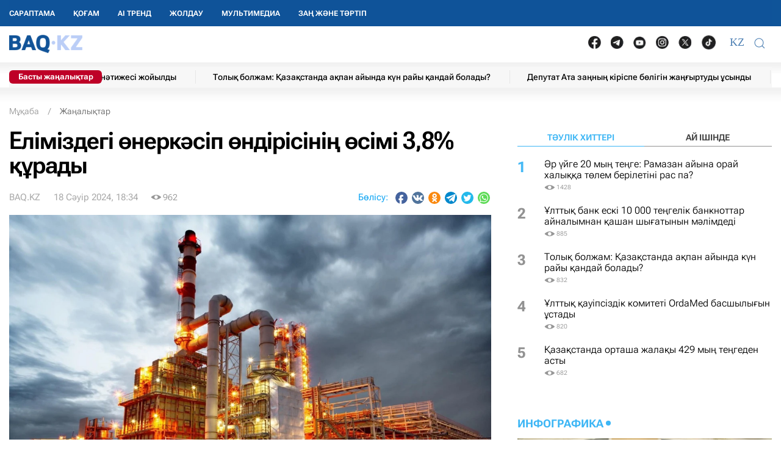

--- FILE ---
content_type: text/html; charset=UTF-8
request_url: https://baq.kz/elimizdegi-onerkasip-ondirisinin-osimi-38-qurady-329316/
body_size: 31714
content:
<!DOCTYPE html>
<!--[if lt IE 7 ]><html class="ie ie6" lang="kk"> <![endif]-->
<!--[if IE 7 ]><html class="ie ie7" lang="kk"> <![endif]-->
<!--[if IE 8 ]><html class="ie ie8" lang="kk"> <![endif]-->
<!--[if (gte IE 9)|!(IE)]><!-->
<html lang="kk">
<!--<![endif]-->
<head>
    <meta http-equiv="Content-Type" content="text/html; charset=UTF-8"/>
<meta charset="UTF-8"/>
<title>Еліміздегі өнеркәсіп өндірісінің өсімі 3,8% құрады</title>
<meta name="robots" content="index, follow"/> 
<meta name="keywords" content="өнеркәсіп, өндіріс, ақпарат" />
    <meta name="news_keywords" content="өнеркәсіп, өндіріс, ақпарат"/>
    <meta property="article:tag" content="өнеркәсіп, өндіріс, ақпарат" />
<meta name="description" content="2024 жылғы қаңтар-наурызда өнеркәсіп өндірісінің индексі 103,8% құрады, деп хабарлайды BAQ.KZ. | BAQ.kz"/>

<link rel="shortcut icon" href="https://baq.kz/static/site/images/favicon/favicon.ico" type="image/x-icon">
<link rel="apple-touch-icon" href="https://baq.kz/static/site/images/favicon/apple-touch-icon.png">
<link rel="apple-touch-icon" sizes="72x72" href="https://baq.kz/static/site/images/favicon/apple-touch-icon-72x72.png">
<link rel="apple-touch-icon" sizes="114x114" href="https://baq.kz/static/site/images/favicon/apple-touch-icon-114x114.png">

<meta http-equiv="X-UA-Compatible" content="IE=edge">
<meta name="viewport" content="width=device-width, initial-scale=1, maximum-scale=5">

<meta name="csrf-token" content="ulFqs9xoqTWzyoY0B4d5mhWzWGIAZp55h5s0oRlf">




    
    <link rel="stylesheet" href="https://baq.kz/static/build-min/css/site/css/news-read/modified_uikit_and_styles.css?v=2025-02-28t10.40">
    <link rel="stylesheet" href="https://baq.kz/static/build-min/css/site/css/news-read/main.css?v=2025-05-28t17.20">


    <link rel="canonical" href="https://baq.kz/elimizdegi-onerkasip-ondirisinin-osimi-38-qurady-329316/"/>
    <link rel="amphtml" href="https://baq.kz/amp/news/othernews/elimizdegi-onerkasip-ondirisinin-osimi-38-qurady-329316/">
    <script type="application/ld+json">{"@context":"http:\/\/schema.org","@type":"BreadcrumbList","itemListElement":[{"@type":"ListItem","position":1,"item":{"@id":"https:\/\/baq.kz\/","name":"\u041c\u04b1\u049b\u0430\u0431\u0430","image":null}},{"@type":"ListItem","position":2,"item":{"@id":"https:\/\/baq.kz\/news\/","name":"\u0416\u0430\u04a3\u0430\u043b\u044b\u049b\u0442\u0430\u0440","image":null}},{"@type":"ListItem","position":3,"item":{"@id":"https:\/\/baq.kz\/elimizdegi-onerkasip-ondirisinin-osimi-38-qurady-329316\/","name":"\u0415\u043b\u0456\u043c\u0456\u0437\u0434\u0435\u0433\u0456 \u04e9\u043d\u0435\u0440\u043a\u04d9\u0441\u0456\u043f \u04e9\u043d\u0434\u0456\u0440\u0456\u0441\u0456\u043d\u0456\u04a3 \u04e9\u0441\u0456\u043c\u0456 3,8% \u049b\u04b1\u0440\u0430\u0434\u044b","image":null}}]}</script>


    <meta property="og:type" content="article">
    <meta property="article:published_time" content="2024-04-18T18:34:00+05:00"/>
    <meta property="article:modified_time" content="2024-04-18T16:09:30+05:00"/>
    <meta property="og:updated_time" content="2024-04-18T16:09:30+05:00"/>
            <meta property="og:image:alt" content="Еліміздегі өнеркәсіп өндірісінің өсімі 3,8% құрады"/>
    
    <meta property="og:url" content="https://baq.kz/elimizdegi-onerkasip-ondirisinin-osimi-38-qurady-329316/"/>
<meta property="og:title" content="Еліміздегі өнеркәсіп өндірісінің өсімі 3,8% құрады"/>
    <meta property="og:image" content="https://baq.kz/storage/news/2024/04/18/KQjn5To1ycV1rN4Z3oZVrQDzhBbpVU1Hb9v9LFma.jpg"/>
    <meta property="og:image:secure_url" content="https://baq.kz/storage/news/2024/04/18/KQjn5To1ycV1rN4Z3oZVrQDzhBbpVU1Hb9v9LFma.jpg"/>
    <meta property="og:image:type" content="image/jpeg"/>
<meta property="og:description" content="2024 жылғы қаңтар-наурызда өнеркәсіп өндірісінің индексі 103,8% құрады, деп хабарлайды BAQ.KZ."/>
<meta property="og:site_name" content="BAQ.kz"/>


<meta property="twitter:url" content="https://baq.kz/elimizdegi-onerkasip-ondirisinin-osimi-38-qurady-329316/"/>
<meta property="twitter:title" content="Еліміздегі өнеркәсіп өндірісінің өсімі 3,8% құрады"/>
<meta property="twitter:description" content="2024 жылғы қаңтар-наурызда өнеркәсіп өндірісінің индексі 103,8% құрады, деп хабарлайды BAQ.KZ."/>
    <meta property="twitter:image" content="https://baq.kz/storage/news/2024/04/18/KQjn5To1ycV1rN4Z3oZVrQDzhBbpVU1Hb9v9LFma.jpg"/>
<meta property="twitter:card" content="summary_large_image"/>
<meta property="twitter:site" content="@baqkz"/>
<meta property="twitter:creator" content="@BAQ.kz"/>


<meta itemprop="name" content="Еліміздегі өнеркәсіп өндірісінің өсімі 3,8% құрады"/>
<meta itemprop="description" content="2024 жылғы қаңтар-наурызда өнеркәсіп өндірісінің индексі 103,8% құрады, деп хабарлайды BAQ.KZ."/>
    <meta itemprop="image" content="https://baq.kz/storage/news/2024/04/18/KQjn5To1ycV1rN4Z3oZVrQDzhBbpVU1Hb9v9LFma.jpg"/>

    

    <script type="application/ld+json">{"@context":"http:\/\/schema.org","@type":"WebSite","@id":"https:\/\/baq.kz\/#website","url":"https:\/\/baq.kz\/","name":"BAQ.KZ","potentialAction":{"@type":"SearchAction","target":"https:\/\/baq.kz\/search\/?q={search_term_string}","query-input":"required name=search_term_string"}}</script>
    <script type="application/ld+json">{"@context":"http:\/\/schema.org","@type":"Organization","@id":"https:\/\/baq.kz\/#organization","url":"https:\/\/baq.kz\/","name":"BAQ.KZ","logo":"https:\/\/baq.kz\/static\/site\/images\/logo.svg","address":{"@type":"PostalAddress","streetAddress":"\u049a\u0430\u0437\u0430\u049b\u0441\u0442\u0430\u043d \u0420\u0435\u0441\u043f\u0443\u0431\u043b\u0438\u043a\u0430\u0441\u044b, 010000, \u0410\u0441\u0442\u0430\u043d\u0430 \u049b., \u049a\u0430\u0431\u0430\u043d\u0431\u0430\u0439 \u0431\u0430\u0442\u044b\u0440 \u043a\u04e9\u0448\u0435\u0441\u0456, 17","addressLocality":"\u0410\u0441\u0442\u0430\u043d\u0430","addressRegion":"\u0410\u0441\u0442\u0430\u043d\u0430","postalCode":"010000","addressCountry":{"@type":"Country","name":"\u049a\u0430\u0437\u0430\u049b\u0441\u0442\u0430\u043d \u0420\u0435\u0441\u043f\u0443\u0431\u043b\u0438\u043a\u0430\u0441\u044b"}},"sameAs":"[\n                \u0022https:\/\/vk.com\/id183758383\u0022,\n                \u0022https:\/\/www.facebook.com\/baq.kz\u0022,\n                \u0022https:\/\/twitter.com\/baqkz\u0022,\n                \u0022https:\/\/www.instagram.com\/baq.kz\/\u0022\n            ]","contactPoint":"[\n                {\n                    \u0022@type\u0022: \u0022ContactPoint\u0022,\n                    \u0022telephone\u0022: \u0022+7-717-295-40-50\u0022,\n                    \u0022contactType\u0022: \u0022customer service\u0022\n                }\n            ]"}</script>
    <script type="application/ld+json">{"@context":"https:\/\/schema.org","@type":"NewsArticle","name":"\u0415\u043b\u0456\u043c\u0456\u0437\u0434\u0435\u0433\u0456 \u04e9\u043d\u0435\u0440\u043a\u04d9\u0441\u0456\u043f \u04e9\u043d\u0434\u0456\u0440\u0456\u0441\u0456\u043d\u0456\u04a3 \u04e9\u0441\u0456\u043c\u0456 3,8% \u049b\u04b1\u0440\u0430\u0434\u044b","headline":"\u0415\u043b\u0456\u043c\u0456\u0437\u0434\u0435\u0433\u0456 \u04e9\u043d\u0435\u0440\u043a\u04d9\u0441\u0456\u043f \u04e9\u043d\u0434\u0456\u0440\u0456\u0441\u0456\u043d\u0456\u04a3 \u04e9\u0441\u0456\u043c\u0456 3,8% \u049b\u04b1\u0440\u0430\u0434\u044b","description":"2024 \u0436\u044b\u043b\u0493\u044b \u049b\u0430\u04a3\u0442\u0430\u0440-\u043d\u0430\u0443\u0440\u044b\u0437\u0434\u0430 \u04e9\u043d\u0435\u0440\u043a\u04d9\u0441\u0456\u043f \u04e9\u043d\u0434\u0456\u0440\u0456\u0441\u0456\u043d\u0456\u04a3 \u0438\u043d\u0434\u0435\u043a\u0441\u0456 103,8% \u049b\u04b1\u0440\u0430\u0434\u044b, \u0434\u0435\u043f \u0445\u0430\u0431\u0430\u0440\u043b\u0430\u0439\u0434\u044b BAQ.KZ.","articleBody":"2024 \u0436\u044b\u043b\u0493\u044b \u049b\u0430\u04a3\u0442\u0430\u0440-\u043d\u0430\u0443\u0440\u044b\u0437\u0434\u0430 \u04e9\u043d\u0435\u0440\u043a\u04d9\u0441\u0456\u043f \u04e9\u043d\u0434\u0456\u0440\u0456\u0441\u0456\u043d\u0456\u04a3 \u0438\u043d\u0434\u0435\u043a\u0441\u0456 103,8% \u049b\u04b1\u0440\u0430\u0434\u044b, \u0434\u0435\u043f \u0445\u0430\u0431\u0430\u0440\u043b\u0430\u0439\u0434\u044b BAQ.KZ.\u04b0\u043b\u0442\u0442\u044b\u049b \u0441\u0442\u0430\u0442\u0438\u0441\u0442\u0438\u043a\u0430 \u0431\u044e\u0440\u043e\u0441\u044b\u043d\u044b\u04a3 \u043c\u04d9\u043b\u0456\u043c\u0434\u0435\u0443\u0456\u043d\u0448\u0435, \u0430\u0442\u0430\u043b\u0493\u0430\u043d \u0430\u0440\u0430\u043b\u044b\u049b\u0442\u0430 11 523,8 \u043c\u043b\u0440\u0434 \u0442\u0435\u04a3\u0433\u0435\u043d\u0456\u04a3 \u04e9\u043d\u0435\u0440\u043a\u04d9\u0441\u0456\u043f \u04e9\u043d\u0456\u043c\u0456 \u04e9\u043d\u0434\u0456\u0440\u0456\u043b\u0456\u043f, \u043e\u043d\u044b\u04a3 \u0456\u0448\u0456\u043d\u0434\u0435 \u043a\u0435\u043d \u04e9\u043d\u0434\u0456\u0440\u0443 \u0441\u0430\u043b\u0430\u0441\u044b\u043d\u0434\u0430 \u2013 5 368,5 \u043c\u043b\u0440\u0434 \u0442\u0435\u04a3\u0433\u0435\u0433\u0435 (\u0436\u0430\u043b\u043f\u044b \u043a\u04e9\u043b\u0435\u043c\u043d\u0435\u043d 46,6%), \u04e9\u04a3\u0434\u0435\u0443\u0434\u0435 \u2013 5 122,2 \u043c\u043b\u0440\u0434 \u0442\u0435\u04a3\u0433\u0435\u0433\u0435 (44,4%).\u04e8\u043d\u0434\u0456\u0440\u0456\u0441\u0442\u0456\u04a3 \u04e9\u0441\u0443\u0456 \u0442\u0430\u0443-\u043a\u0435\u043d \u04e9\u043d\u0434\u0456\u0440\u0443 \u04e9\u043d\u0435\u0440\u043a\u04d9\u0441\u0456\u0431\u0456 \u0436\u04d9\u043d\u0435 \u043a\u0430\u0440\u044c\u0435\u0440\u043b\u0435\u0440\u0434\u0456 \u049b\u0430\u0437\u0443\u0434\u0430 \u2013 1,9%, \u04e9\u04a3\u0434\u0435\u0443 \u04e9\u043d\u0435\u0440\u043a\u04d9\u0441\u0456\u0431\u0456\u043d\u0434\u0435 \u2013 5,6%, \u044d\u043b\u0435\u043a\u0442\u0440 \u044d\u043d\u0435\u0440\u0433\u0438\u044f\u0441\u044b\u043c\u0435\u043d, \u0433\u0430\u0437\u0431\u0435\u043d, \u0431\u0443\u043c\u0435\u043d, \u044b\u0441\u0442\u044b\u049b \u0441\u0443\u043c\u0435\u043d \u0436\u04d9\u043d\u0435 \u0430\u0443\u0430\u043d\u044b \u043a\u043e\u043d\u0434\u0438\u0446\u0438\u044f\u043b\u0430\u0443\u043c\u0435\u043d \u0436\u0430\u0431\u0434\u044b\u049b\u0442\u0430\u0443\u0434\u0430 \u2013 5,5%, \u0441\u0443\u043c\u0435\u043d \u0436\u0430\u0431\u0434\u044b\u049b\u0442\u0430\u0443; \u0441\u0443 \u0431\u04b1\u0440\u0443; \u049b\u0430\u043b\u0434\u044b\u049b\u0442\u0430\u0440\u0434\u044b \u0436\u0438\u043d\u0430\u0443, \u04e9\u04a3\u0434\u0435\u0443 \u0436\u04d9\u043d\u0435 \u0436\u043e\u044e, \u043b\u0430\u0441\u0442\u0430\u043d\u0443\u0434\u044b \u0436\u043e\u044e \u0431\u043e\u0439\u044b\u043d\u0448\u0430 \u049b\u044b\u0437\u043c\u0435\u0442\u0442\u0435 2,7% \u0431\u0430\u0439\u049b\u0430\u043b\u0434\u044b.\u0428\u0438\u043a\u0456 \u043c\u04b1\u043d\u0430\u0439 \u0436\u04d9\u043d\u0435 \u0442\u0430\u0431\u0438\u0493\u0438 \u0433\u0430\u0437 \u0448\u044b\u0493\u0430\u0440\u0443 (100,3%), \u043c\u0435\u0442\u0430\u043b\u043b \u043a\u0435\u043d\u0434\u0435\u0440\u0456\u043d (107,3%) \u04e9\u043d\u0434\u0456\u0440\u0443 \u0441\u0430\u043b\u0430\u043b\u0430\u0440\u044b\u043d\u044b\u04a3 \u0436\u04d9\u043d\u0435 \u0442\u0430\u0443-\u043a\u0435\u043d \u04e9\u043d\u0435\u0440\u043a\u04d9\u0441\u0456\u0431\u0456 \u049b\u044b\u0437\u043c\u0435\u0442\u0442\u0435\u0440\u0456\u043d\u0456\u04a3 (109,4%) \u0430\u0440\u0442\u0443\u044b\u043d\u0430 \u0431\u0430\u0439\u043b\u0430\u043d\u044b\u0441\u0442\u044b 2024 \u0436\u044b\u043b\u0493\u044b \u049b\u0430\u04a3\u0442\u0430\u0440-\u043d\u0430\u0443\u0440\u044b\u0437\u0434\u0430 \u0442\u0430\u0443-\u043a\u0435\u043d \u04e9\u043d\u0434\u0456\u0440\u0443 \u04e9\u043d\u0435\u0440\u043a\u04d9\u0441\u0456\u0431\u0456 \u0436\u04d9\u043d\u0435 \u043a\u0430\u0440\u044c\u0435\u0440\u043b\u0435\u0440\u0434\u0456 \u049b\u0430\u0437\u0443 \u0438\u043d\u0434\u0435\u043a\u0441\u0456 101,9% \u049b\u04b1\u0440\u0430\u0434\u044b.\u04e8\u04a3\u0434\u0435\u0443 \u04e9\u043d\u0435\u0440\u043a\u04d9\u0441\u0456\u0431\u0456\u043d\u0434\u0435 \u0438\u043d\u0434\u0435\u043a\u0441 105,6% \u049b\u04b1\u0440\u0430\u0434\u044b, \u04e9\u0441\u0456\u043c \u0445\u0438\u043c\u0438\u044f \u04e9\u043d\u0435\u0440\u043a\u04d9\u0441\u0456\u0431\u0456 \u2013 11,4%, \u043c\u0435\u0442\u0430\u043b\u043b\u0443\u0440\u0433\u0438\u044f \u2013 4,3%, \u043c\u0430\u0448\u0438\u043d\u0430\u043b\u0430\u0440 \u043c\u0435\u043d \u0436\u0430\u0431\u0434\u044b\u049b\u0442\u0430\u0440\u0434\u0430\u043d \u0431\u0430\u0441\u049b\u0430 \u0434\u0430\u0439\u044b\u043d \u043c\u0435\u0442\u0430\u043b\u043b \u0431\u04b1\u0439\u044b\u043c\u0434\u0430\u0440\u044b\u043d \u04e9\u043d\u0434\u0456\u0440\u0443 \u2013 23,6%, \u043c\u0430\u0448\u0438\u043d\u0430 \u0436\u0430\u0441\u0430\u0443 \u2013 24,9%, \u04e9\u0437\u0433\u0435 \u0434\u0435 \u0434\u0430\u0439\u044b\u043d \u0431\u04b1\u0439\u044b\u043c\u0434\u0430\u0440\u0434\u044b \u04e9\u043d\u0434\u0456\u0440\u0443\u0434\u0435 2 \u0435\u0441\u0435 \u043a\u04e9\u0431\u0435\u044e \u0435\u0441\u0435\u0431\u0456\u043d\u0435\u043d \u0431\u043e\u043b\u0434\u044b.\u04e8\u043d\u0434\u0456\u0440\u0456\u0441 \u043a\u04e9\u043b\u0435\u043c\u0456\u043d\u0456\u04a3 \u04e9\u0441\u0443\u0456 \u0440\u0435\u0441\u043f\u0443\u0431\u043b\u0438\u043a\u0430\u043d\u044b\u04a3 17 \u04e9\u04a3\u0456\u0440\u0456\u043d\u0434\u0435 \u0442\u0456\u0440\u043a\u0435\u043b\u0434\u0456, \u0442\u04e9\u043c\u0435\u043d\u0434\u0435\u0443 \u0410\u049b\u043c\u043e\u043b\u0430, \u0416\u0430\u043c\u0431\u044b\u043b \u043e\u0431\u043b\u044b\u0441\u0442\u0430\u0440\u044b\u043d\u0434\u0430 \u0436\u04d9\u043d\u0435 \u0410\u043b\u043c\u0430\u0442\u044b \u049b\u0430\u043b\u0430\u0441\u044b\u043d\u0434\u0430 \u0431\u0435\u043b\u0433\u0456\u043b\u0435\u043d\u0434\u0456.","publisher":{"@type":"Organization","name":"baq.kz","address":{"@type":"PostalAddress","streetAddress":"010000, \u049a\u0430\u0437\u0430\u049b\u0441\u0442\u0430\u043d \u0420\u0435\u0441\u043f\u0443\u0431\u043b\u0438\u043a\u0430\u0441\u044b, \u0410\u0441\u0442\u0430\u043d\u0430 \u049b., \u049a\u0430\u0431\u0430\u043d\u0431\u0430\u0439 \u0431\u0430\u0442\u044b\u0440 \u043a\u04e9\u0448\u0435\u0441\u0456, 17","addressLocality":"3","addressRegion":"\u0410\u0441\u0442\u0430\u043d\u0430","postalCode":"010000","addressCountry":" \u049a\u0430\u0437\u0430\u049b\u0441\u0442\u0430\u043d"},"contactPoint":{"@type":"ContactPoint","telephone":"+77172954050","contactType":"technical support"},"logo":{"@type":"ImageObject","url":"https:\/\/baq.kz\/static\/site\/images\/logo60.png","width":219,"height":60}},"url":"https:\/\/baq.kz\/elimizdegi-onerkasip-ondirisinin-osimi-38-qurady-329316\/","mainEntityOfPage":{"@type":"WebPage","@id":"https:\/\/baq.kz\/elimizdegi-onerkasip-ondirisinin-osimi-38-qurady-329316\/"},"dateCreated":"2024-04-18T10:36:49+05:00","datePublished":"2024-04-18T18:34:00+05:00","dateModified":"2024-04-18T16:09:30+05:00","author":{"@type":"Person","name":"BAQ.KZ","url":"https:\/\/baq.kz\/authors\/baq-kz\/"},"image":{"@type":"ImageObject","url":"https:\/\/baq.kz\/storage\/cache_resize\/news\/2024\/04\/18\/KQjn5To1ycV1rN4Z3oZVrQDzhBbpVU1Hb9v9LFma.jpg_width=1200Xheight=autoXtype=1.webp","width":1200,"height":675}}</script>

    <script type="application/ld+json">{"@context":"https:\/\/schema.org","@type":"hentry","entry-title":"\u0415\u043b\u0456\u043c\u0456\u0437\u0434\u0435\u0433\u0456 \u04e9\u043d\u0435\u0440\u043a\u04d9\u0441\u0456\u043f \u04e9\u043d\u0434\u0456\u0440\u0456\u0441\u0456\u043d\u0456\u04a3 \u04e9\u0441\u0456\u043c\u0456 3,8% \u049b\u04b1\u0440\u0430\u0434\u044b","published":"2024-04-18T18:34:00+05:00","updated":"2024-04-18T16:09:30+05:00"}</script>

    
    <!--//region adfox-init-->
    <script>window.yaContextCb = window.yaContextCb || []</script>
    <script src="https://yandex.ru/ads/system/context.js" async></script>
    <!--//endregion-->
                    <meta property="og:image:width" content="1200"/>
                            <meta property="og:image:height" content="675"/>
            
<link rel='dns-prefetch' href='//cdn.sendpulse.com'>
<link rel='dns-prefetch' href='//yastatic.net'>
<link rel='dns-prefetch' href='//jquerywww.googletagmanager.com'>
<link rel='dns-prefetch' href='//an.yandex.ru'>
<link rel='dns-prefetch' href='//mc.yandex.ru'>
<link rel='dns-prefetch' href='//www.google-analytics.com'>

<meta name="yandex-verification" content="53dd2fc2d172693d"/>
<meta name="yandex-verification" content="ec62a33ab88969f0"/>
<meta name="msvalidate.01" content="AF090345393C7D28F207D77690BD0D83"/>
<meta name='wmail-verification' content='93a5732daf8924731d5f8a05356577ce'/>
<meta property="fb:pages" content="629456730452524"/>
<meta name="msvalidate.01" content="BF26B6E57C8226987E1F942BF5F34C68"/>



<!--LiveInternet counter-->
<script>
    new Image().src = "https://counter.yadro.ru/hit?r" +
        escape(document.referrer) + ((typeof (screen) == "undefined") ? "" :
            ";s" + screen.width + "*" + screen.height + "*" + (screen.colorDepth ?
                screen.colorDepth : screen.pixelDepth)) + ";u" + escape(document.URL) +
        ";h" + escape(document.title.substring(0, 150)) +
        ";" + Math.random();</script><!--/LiveInternet-->

<meta name="mobile-web-app-capable" content="yes"/>
<meta name="apple-touch-fullscreen" content="yes"/>
<meta name="apple-mobile-web-app-title" content="Expo"/>
<meta name="apple-mobile-web-app-capable" content="yes"/>
<meta name="apple-mobile-web-app-status-bar-style" content="default"/>

<link
    rel="apple-touch-icon"
    sizes="180x180"
    href="https://baq.kz/static/site/images/ico/152x152.png"
/>
<link
    rel="apple-touch-startup-image"
    media="screen and (device-width: 320px) and (device-height: 568px) and (-webkit-device-pixel-ratio: 2) and (orientation: landscape)"
    href="https://baq.kz/static/site/images/ico/640x1136.png"
/>
<link
    rel="apple-touch-startup-image"
    media="screen and (device-width: 375px) and (device-height: 812px) and (-webkit-device-pixel-ratio: 3) and (orientation: landscape)"
    href="https://baq.kz/static/site/images/ico/1125x2436.png"
/>
<link
    rel="apple-touch-startup-image"
    media="screen and (device-width: 414px) and (device-height: 896px) and (-webkit-device-pixel-ratio: 2) and (orientation: landscape)"
    href="https://baq.kz/static/site/images/ico/1125x2436.png"
/>
<link
    rel="apple-touch-startup-image"
    media="screen and (device-width: 414px) and (device-height: 896px) and (-webkit-device-pixel-ratio: 2) and (orientation: portrait)"
    href="https://baq.kz/static/site/images/ico/1125x2436.png"
/>
<link
    rel="apple-touch-startup-image"
    media="screen and (device-width: 375px) and (device-height: 667px) and (-webkit-device-pixel-ratio: 2) and (orientation: landscape)"
    href="https://baq.kz/static/site/images/ico/750x1334.png"
/>
<link
    rel="apple-touch-startup-image"
    media="screen and (device-width: 414px) and (device-height: 896px) and (-webkit-device-pixel-ratio: 3) and (orientation: portrait)"
    href="https://baq.kz/static/site/images/ico/1242x2208.png"
/>
<link
    rel="apple-touch-startup-image"
    media="screen and (device-width: 414px) and (device-height: 736px) and (-webkit-device-pixel-ratio: 3) and (orientation: landscape)"
    href="https://baq.kz/static/site/images/ico/1242x2208.png"
/>
<link
    rel="apple-touch-startup-image"
    media="screen and (device-width: 375px) and (device-height: 812px) and (-webkit-device-pixel-ratio: 3) and (orientation: portrait)"
    href="https://baq.kz/static/site/images/ico/1125x2436.png"
/>
<link
    rel="apple-touch-startup-image"
    media="screen and (device-width: 414px) and (device-height: 736px) and (-webkit-device-pixel-ratio: 3) and (orientation: portrait)"
    href="https://baq.kz/static/site/images/ico/1242x2208.png"
/>
<link
    rel="apple-touch-startup-image"
    media="screen and (device-width: 1024px) and (device-height: 1366px) and (-webkit-device-pixel-ratio: 2) and (orientation: landscape)"
    href="https://baq.kz/static/site/images/ico/2048x2732.png"
/>
<link
    rel="apple-touch-startup-image"
    media="screen and (device-width: 414px) and (device-height: 896px) and (-webkit-device-pixel-ratio: 3) and (orientation: landscape)"
    href="https://baq.kz/static/site/images/ico/1242x2208.png"
/>
<link
    rel="apple-touch-startup-image"
    media="screen and (device-width: 834px) and (device-height: 1112px) and (-webkit-device-pixel-ratio: 2) and (orientation: landscape)"
    href="https://baq.kz/static/site/images/ico/1668x2224.png"
/>
<link
    rel="apple-touch-startup-image"
    media="screen and (device-width: 375px) and (device-height: 667px) and (-webkit-device-pixel-ratio: 2) and (orientation: portrait)"
    href="https://baq.kz/static/site/images/ico/750x1334.png"
/>
<link
    rel="apple-touch-startup-image"
    media="screen and (device-width: 1024px) and (device-height: 1366px) and (-webkit-device-pixel-ratio: 2) and (orientation: portrait)"
    href="https://baq.kz/static/site/images/ico/1242x2208.png"
/>
<link
    rel="apple-touch-startup-image"
    media="screen and (device-width: 834px) and (device-height: 1194px) and (-webkit-device-pixel-ratio: 2) and (orientation: landscape)"
    href="https://baq.kz/static/site/images/ico/1242x2208.png"
/>
<link
    rel="apple-touch-startup-image"
    media="screen and (device-width: 834px) and (device-height: 1112px) and (-webkit-device-pixel-ratio: 2) and (orientation: portrait)"
    href="https://baq.kz/static/site/images/ico/1668x2224.png"
/>
<link
    rel="apple-touch-startup-image"
    media="screen and (device-width: 320px) and (device-height: 568px) and (-webkit-device-pixel-ratio: 2) and (orientation: portrait)"
    href="https://baq.kz/static/site/images/ico/640x1136.png"
/>
<link
    rel="apple-touch-startup-image"
    media="screen and (device-width: 834px) and (device-height: 1194px) and (-webkit-device-pixel-ratio: 2) and (orientation: portrait)"
    href="https://baq.kz/static/site/images/ico/1668x2224.png"
/>
<link
    rel="apple-touch-startup-image"
    media="screen and (device-width: 768px) and (device-height: 1024px) and (-webkit-device-pixel-ratio: 2) and (orientation: landscape)"
    href="https://baq.kz/static/site/images/ico/2048x2732.png"
/>
<link
    rel="apple-touch-startup-image"
    media="screen and (device-width: 768px) and (device-height: 1024px) and (-webkit-device-pixel-ratio: 2) and (orientation: portrait)"
    href="https://baq.kz/static/site/images/ico/1536x2048.png"
/>

<link rel='manifest' href='/manifest.json'>
<link rel='manifest' href='/manifest.webmanifest'>

<!-- Yandex.Metrika counter -->
<script type="text/javascript" >
    (function (d, w, c) {
        (w[c] = w[c] || []).push(function() {
            try {
                w.yaCounter34776245 = new Ya.Metrika({
                    id:34776245,
                    clickmap:true,
                    trackLinks:true,
                    accurateTrackBounce:true,
                    webvisor:true,
                    trackHash:true
                });
            } catch(e) { }
        });

        var n = d.getElementsByTagName("script")[0],
            x = "https://mc.yandex.ru/metrika/watch.js",
            s = d.createElement("script"),
            f = function () { n.parentNode.insertBefore(s, n); };
        for (var i = 0; i < document.scripts.length; i++) {
            if (document.scripts[i].src === x) { return; }
        }
        s.type = "text/javascript";
        s.async = true;
        s.src = x;

        if (w.opera == "[object Opera]") {
            d.addEventListener("DOMContentLoaded", f, false);
        } else { f(); }
    })(document, window, "yandex_metrika_callbacks");
</script>
<noscript><div><img src="https://mc.yandex.ru/watch/34776245" style="position:absolute; left:-9999px;" alt="" /></div></noscript>
<!-- /Yandex.Metrika counter -->

<script charset="UTF-8" src="//web.webpushs.com/js/push/9f558739e2aca34661be130da3a73651_1.js" async></script>

<!-- Google tag (gtag.js) -->
<script async src="https://www.googletagmanager.com/gtag/js?id=G-WSWWF978XE"></script>
<script>
  window.dataLayer = window.dataLayer || [];
  function gtag(){dataLayer.push(arguments);}
  gtag('js', new Date());

  gtag('config', 'G-WSWWF978XE');
</script>



<script>
        // Для baq
        document.addEventListener('DOMContentLoaded', function() {
            const navbarUl = document.querySelector('.uk-navbar-left-center .uk-navbar-nav');
            const newLi = document.createElement('li');
            newLi.innerHTML = '<a href="https://baq.kz/tag/zan-zhane-tartip/" class="root-item" style="">Заң және тәртіп</a>';
            if (navbarUl) {
                navbarUl.appendChild(newLi);
            }

            const offcanvasMenu = document.querySelector('.uk-offcanvas-bar .menu_bottom');
            const nwLi = document.createElement('li');
            nwLi.innerHTML = '<a href="https://baq.kz/tag/zan-zhane-tartip/" class="root-item">Заң және тәртіп</a>';
            if (offcanvasMenu) {
                offcanvasMenu.appendChild(nwLi);
            }

        });
    </script></head>
<body id="body" >



<!--//region GRAY-->
<!--//endregion-->


<div class="uk-header uk-container uk-container-large">

    

<!--26.05.2025 -->

<style>

    .uk-container-large {
    max-width: 1250px;
}

.uk-navbar-nav > li > a{
    min-height: 43px;
}

.full-blue {
    position: absolute;
    top: 0;
    left: 0;
    width: 100vw;
    height: 43px;
    background: #0f5499;
    z-index: 100;
    position: fixed;
}

.full-white {
    position: absolute;
    top: 43px;
    left: 0;
    width: 100vw;
    height: 81px;
    background-color: #fff;
    z-index: 10;
    position: fixed
}
.full-white:after {
    content: ' ';
    background: url(/static/site/images/2025/header_ten.png) repeat-x left bottom;
    position: absolute;
    bottom: -4px;
    height: 26px;
    width: 100%;
}

.header {
    box-shadow: none;
}

.uk-logo {
    padding: 7px 0 6px 0
}
.uk-navbar-nav > li:first-child > a {
    padding-left: 0;
}

.header .uk-navbar-container {
 padding-left: 0;
}


.cap-ticker {
   margin-top: 11px;
}
@media  only screen and (max-width: 999px) {
    .cap-ticker {
        margin-top: 0;
    }
}



.i_important {
    position: absolute;
    top: 5px;
    left: 0 !important;
    font-size: 13px;
    font-weight: 200;
    background: #be0027;
    color: #ffffff;
    z-index: 2;
    width: 152px;
    box-sizing: border-box;
    border-radius: 6px !important;
    HEIGHT: auto ! IMPORTANT;
    LINE-HEIGHT: inherit;
    PADDING: 2PX 0;
    TEXT-ALIGN: center;
    font-weight: 700;
}



.uk-header .uk-navbar-nav {
    margin-top: 0!important;
}



.ticker-one ul li a, .ticker-one .ul .li a {
    display: block;
    text-decoration: none;
    font-size: 14px;
    font-weight: 500;
    line-height: 23px;
    color: #000000;
}


.ticker-one ul li,.ticker-one .ul .li {
    display: inline-block;
    vertical-align: middle;
    height: 22px;
    line-height: 27px;
    border-left: 1px solid #e7e7e7;
    padding: 0 28px;
    margin-top: -10px;
}

.ticker-one {
    display: block;
    height: 33px;
    background-color: #f7f7f7;
    width: 100%;
    overflow: hidden;
}
.uk-navbar-nav > li > a {
    padding: 0 15px;
}

.cap-ticker:after  {
    content: ' ';
    background: url(/static/site/images/2025/ten2.png) repeat-x left top;
    position: absolute;
    bottom: -24px;
    height: 24px;
    z-index: 0;
   width:300%;
    left: -100%;
}

.portal__soc__links img {
    width: 21px !important;
    padding: 0 !important;
    margin: -4px 8px 0 8px !important;
}


                   @media (max-width: 999px) {
                       .uk-logo {
                        display: none;
                       }

                        .header-language__button {
                            font-size: 18px;
                            padding-top: 0!important;
                       }

                     .uk-navbar-toggle {
                         margin-top: -3px;
                      }

                      .portal__soc__links {
                        display: none;
                      }

                    }



.portal__soc__links ul{
    display: flex;
    align-items: center;
    list-style: none;
    margin-bottom: 0;
    margin-top: -8px;
}

.portal__soc__links {
    margin-top: 8px;
}


.authors__image {

    width: 67px;

}

@media  only screen and (min-width: 1920px) {
    .sidebar-left {
        width: 330px !important;
        max-width: 330px !important;
    }
}

.navigation .left-col-logo, .cap-row, .sidebar-left {
    max-width: 330px;
}

.main {

    padding-left: 330px;
}

.uk-navbar-toggle {
  color:#4f81b4
}

 .header-language__button {
                        padding: 0 5px;
                        border: 0;
                        font-family: 'Roboto';
                        font-size: 18px;
                        font-weight: 30;
                        color: #4f81b4 !important;
                        margin-top: 0;
                        line-height: 20px;

						}
 @media  only screen and (max-width: 999px) {

	.main {
   padding: 0 10px;
}


    .uk-navbar-right {
        margin-left: auto;
        margin-top: -23px;
    }

    .uk-navbar-toggle {
    color: #fff;
}

    .header-language__button {
        color: #fff !important;
        z-index: 100;
        position: relative;
        margin-top: 8px !important;
    }

   .logobaq {
       margin-top:9px ;

    }
    .full-white, .cap-ticker:after {
        display: none;
    }

}



#header-language {
    margin-top: -4px;
}



</style>

<!--26.05.2025 -->



 <!--новая шапка без версии для слабовидящих --->

            <div class="uk-header uk-container uk-container-large uk-header-for-rcol">
                <div class="full-blue"></div>
                <div class="full-white"></div>

                <div class="header header-fixed uk-sticky uk-sticky-fixed" uk-sticky="" style="position: fixed; top: 0px; width: 1250px;">
                    <div class="uk-navbar-container uk-navbar uk-flex-between" uk-navbar="">
                        <div class="uk-navbar-left-center">
                            <a href="https://baq.kz/" class="uk-navbar-toggle uk-hidden@m uk-hidden@l uk-hidden@xl">
                                <img class="logobaq" data-src="https://baq.kz/static/site/images/logo.svg" uk-img="" loading="lazy" alt="Қазақстанның соңғы жаңалықтары" title="Қазақстан жаңалықтары" width="106" height="28" src="https://baq.kz/static/site/images/logo.svg">
                            </a>
                            <style>
                                .uk-header .uk-navbar-nav {
                                    margin-top: 5px;
                                }
                            </style>
                            <ul class="uk-navbar-nav uk-visible@s">
            <li><a href="/articles/" class="root-item" style="">САРАПТАМА</a></li>
            <li><a href="/news/qogam/" class="root-item" style="">Қоғам</a></li>
            <li><a href="/news/ai-trend/" class="root-item" style="">AI тренд</a></li>
            <li><a href="/tag/zholdau/" class="root-item" style="">Жолдау</a></li>
            <li><a href="/multimedia/" class="root-item" style="">Мультимедиа</a></li>
    </ul>
                        </div>
                    </div>

                    <div class="bvi-hide uk-flex-between  uk-flex" style="z-index: 100001;">
                        <div class="uk-navbar-left">
                            <div class="uk-navbar-item uk-logo uk-navbar-left-center">
                                <div style="position: relative; display: inline-block; vertical-align: top; ">
                                    <a href="https://baq.kz/" class="uk-navbar-item uk-logo">
                                        <img src="https://baq.kz/static/site/images/2025/logo_BAQ_NEW.webp" loading="lazy" alt="Қазақстанның соңғы жаңалықтары" title="Қазақстан жаңалықтары" width="120" height="28">
                                    </a>
                                </div>
                            </div>
                        </div>
                        <div class="uk-flex uk-navbar-right">
                            <div class="portal__soc__links">
                                 <ul>
                                    <li><a href="https://www.facebook.com/baq.kz" target="_blank" rel="nofollow">
                                            <img src="https://rus.baq.kz/static/site/images/socnets/2025/facebook.webp" alt="social net logo" width="45" height="45" loading="lazy"></a></li>
                                    <li><a href="https://t.me/baq_kz" target="_blank" rel="nofollow">
                                            <img src="https://rus.baq.kz/static/site/images/socnets/2025/telegram.webp" alt="social net logo" width="45" height="45" loading="lazy"></a></li>
                                    <li><a href="https://www.youtube.com/channel/UCwKjUBssaNKcMuEigbAPx-g" target="_blank" rel="nofollow">
                                            <img src="https://rus.baq.kz/static/site/images/socnets/2025/youtube.webp" alt="social net logo" width="35" height="35" loading="lazy"></a></li>
                                    <li><a href="https://www.instagram.com/baq.kaz/?igshid=MDM4ZDc5MmU%3D" target="_blank" rel="nofollow">
                                            <img src="https://rus.baq.kz/static/site/images/socnets/2025/instagram.webp" alt="social net logo" width="45" height="45" loading="lazy"></a></li>
                                    <li><a href="https://twitter.com/baqkz" target="_blank" rel="nofollow">
                                            <img src="https://rus.baq.kz/static/site/images/socnets/2025/twitter.webp" alt="social net logo" width="25" height="25" loading="lazy"></a></li>
                                    <li><a href="https://www.tiktok.com/@baq.kz_?_t=8lXvJYxUb2s&amp;_r=1" target="_blank" rel="nofollow">
                                            <img src="https://rus.baq.kz/static/site/images/socnets/2025/tiktok.webp" alt="social net logo" width="25" height="25" loading="lazy" style="width: 24px!important; padding:0; margin: 0 0 7px 15px;"></a></li>
                                </ul>
                            </div>
                            <div class="uk-navbar-right">
                                                                            <!-- //region Язык -->
                                        <style>
   
    #header-language .uk-dropdown {
        min-width: 0;
        padding: 10px 15px 0;
        font-size: 16px;
    }
    .header-language__list {
        padding: 0;
        margin: 0;
    }
    .header-language__list li {
        list-style: none;
        padding-bottom: 10px;
    }
    .header-language__list li a {
        display: block;
    }
    @media (max-width: 850px) {
        .header-language__button {
            font-size: 18px;
            margin-top: 2px;
            padding-right: 2px;
            padding-top: 5px;
            padding-bottom: 5px;
            font-weight: normal;
        }
    }
</style>
<div id="header-language">
    <button class="uk-button uk-button-default header-language__button" type="button">KZ</button>
    <div uk-dropdown="mode: click" style="display: none;">
        <ul class="uk-nav uk-dropdown-nav header-language__list">
                            <li>
                    <a href="https://baq.kz/">KZ</a>
                </li>
                            <li>
                    <a href="https://rus.baq.kz/">RU</a>
                </li>
                    </ul>
    </div>
</div>
                                        <!-- //endregion -->
                                        <a class="uk-navbar-toggle uk-hidden@m uk-hidden@l uk-hidden@xl" aria-label="Открыть меню сайта" uk-navbar-toggle-icon href="#menu-offcanvas" uk-toggle></a>
                                        <div class="uk-visible@s search-top">
                                            <div id="search-top" class="search-top__input_overlay" aria-hidden="true" hidden>
                                                <form action="https://baq.kz/search/" method="GET" class="uk-search uk-search-navbar uk-width-1-1">
                                                    <input class="uk-search-input" type="text" name="q" value="" size="15" maxlength="50" autofocus="">
                                                </form>
                                            </div>
                                            <a class="uk-navbar-toggle search-top__toggle" uk-search-icon href="#" uk-toggle="target: #search-top" aria-label="Іздеу"></a>
                                        </div>
                            </div>
                        </div>
                    </div>

                                             <div class="cap-ticker bvi-hide">
                            <div class="uk-grid-collapse uk-grid" uk-grid>
                                <div class="ticker-row uk-width-1-1">
    <div class="ticker-one">
        <span class="i_important">Басты жаңалықтар</span>
	    <div id="ticker-one" class="ul marquee str_wrap">
            <div class="str_move str_origin">
                                    <div class="li">
                        <a href="https://baq.kz/ubt-da-erezhe-buzgan-65-tulektin-natizhesi-zhoyyldy-200030112/">
                                                            ҰБТ-да ереже бұзған 65 түлектің нәтижесі жойылды                                                    </a>
                    </div>
                                    <div class="li">
                        <a href="https://baq.kz/tolyq-bolzham-qazaqstanda-aqpan-ayynda-kun-rayy-qanday-bolady-200030098/">
                                                            Толық болжам: Қазақстанда ақпан айында күн райы қандай болады?                                                    </a>
                    </div>
                                    <div class="li">
                        <a href="https://baq.kz/deputat-ata-zannyn-kirispe-boligin-zhangyrtudy-usyndy-200030104/">
                                                            Депутат Ата заңның кіріспе бөлігін жаңғыртуды ұсынды                                                    </a>
                    </div>
                                                    <div class="li">
                        <a href="https://baq.kz/aes-salyngan-qalalar-qalay-ozgeredi-alem-elderinen-mysal-200014894/">
                                                            АЭС салынған қалалар қалай өзгереді – әлем елдерінен мысал                                                    </a>
                    </div>
                                    <div class="li">
                        <a href="https://baq.kz/biyl-zeynetaqy-zhinagyna-qatysty-qanday-ozgerister-bolady-200005168/">
                                                            Биыл зейнетақы жинағына қатысты қандай өзгерістер болады?                                                    </a>
                    </div>
                                    <div class="li">
                        <a href="https://baq.kz/ulytau-onirinin-keremeti-aqzhar-taulary-turaly-estuiniz-bar-ma-340740/">
                                                            Ұлытау өңірінің кереметі: Ақжар таулары туралы естуіңіз бар ма                                                    </a>
                    </div>
                                                    <div class="li">
                        <a href="https://baq.kz/podcasts/vladislav-ten-qazaq-tili-kurdeli-degen-syltau-ari-zhasandy-tusinik/">
                            Владислав Тен:  Қазақ тілін үйренгісі келмейтіндердің сылтауы көп                        </a>
                    </div>
                                    <div class="li">
                        <a href="https://baq.kz/podcasts/barinen-de-sen-sulu-tauelsizdiktin-qurdasy/">
                            Бәрінен де сен сұлу. Тәуелсіздіктің құрдасы                        </a>
                    </div>
                                    <div class="li">
                        <a href="https://baq.kz/podcasts/262915/">
                            Блогер YouTube-та қаралым жинаудың оңай жолдарын айтып берді                        </a>
                    </div>
                            </div>
        </div>
    </div>
</div>
                            </div>
                        </div>
                                    </div>
                <div class="uk-sticky-placeholder header-height"></div>
       </div>

        <!--новая шапка без версии для слабовидящих --->


        
        <!--//region search mobile перенес в footer-->
                <!--//endregion-->

    

<main class="uk-container uk-container-large">
        <div class="main main-padding-left-0">
                    <ul class="uk-breadcrumb">
                                    <li><a href="https://baq.kz/">Мұқаба</a></li>
                                                <li><span>Жаңалықтар</span></li>
                        </ul>


            <div class="uk-grid-medium uk-grid" uk-grid id="stickydiv22">
                <div class="uk-width-1-1@s uk-width-2-3@l uk-width-2-3@xl uk-first-column">
                                        <div class="banner_pc_devices banner_top">
                        <div style="display: none;" class="block-banner-content type-2-pc" data-position="2" data-device="pc"></div>
                        </div>
                                                            <div class="c-item-detail">
    <h1 class="item-detail__title">
    Еліміздегі өнеркәсіп өндірісінің өсімі 3,8% құрады</h1>
        <div class="uk-flex authors" class="noselect">
        <div class="uk-flex author_block" >
                                            <div class="autor_info" style="text-align:left;">
                    <a href="https://baq.kz/authors/baq-kz/" target="_blank" rel="author">
                        <span class="author_name"><strong class="noselect" oncopy="return false;">BAQ.KZ</strong></span>
                    </a>
                </div>
                        <div class="date_block" datetime="2024-04-18T18:34:00+05:00" class="noselect"  oncopy="return false;">
               
                18 Сәуір 2024, 18:34

            </div>

            <span class="hit_wdt__body_item_bottom_views noselect" style="margin-left: 21px!important; font-size: 14px;"  oncopy="return false;">
                962
            </span>


        </div>
        <div class="bolesu">
                            <span class="bolesu_tit">Бөлісу:</span>
                <div class="uk-flex flexmob">
                    <div style="margin-right: 2px;" class="facebb">
                        <div data-url="https://baq.kz/elimizdegi-onerkasip-ondirisinin-osimi-38-qurady-329316/" data-title="Еліміздегі өнеркәсіп өндірісінің өсімі 3,8% құрады" data-hashtags="baq" class="share-socials">
        <button aria-label="Поделиться в Facebook" type="button" data-network="facebook" class="share-socials__button share-socials__button-wait-js"><span class="share-socials__icon share-socials__icon-fb"></span></button>
        <button aria-label="Поделиться в VK" type="button" data-network="vk" class="share-socials__button share-socials__button-wait-js"><span class="share-socials__icon share-socials__icon-vk"></span></button>
        <button aria-label="Поделиться в Одноклассники" type="button" data-network="odnoklassniki" class="share-socials__button share-socials__button-wait-js"><span class="share-socials__icon share-socials__icon-ok"></span></button>
        <button aria-label="Поделиться в Telegram" type="button" data-network="telegram" class="share-socials__button share-socials__button-wait-js"><span class="share-socials__icon share-socials__icon-tm"></span></button>
        <button aria-label="Поделиться в Twitter" type="button" data-network="twitter" class="share-socials__button share-socials__button-wait-js"><span class="share-socials__icon share-socials__icon-tw"></span></button>
        <button aria-label="Поделиться в Whatsapp" type="button" data-network="whatsapp" class="share-socials__button share-socials__button-wait-js"><span class="share-socials__icon share-socials__icon-wh"></span></button>
    </div>
                                    </div>
                </div>
                    </div>

    </div>
    <div class="item-detail__cover">
                                                                
        <div class="ya-share2 ya-share2-picture" data-services="facebook,vkontakte,twitter" data-lang="kk" data-title="Еліміздегі өнеркәсіп өндірісінің өсімі 3,8% құрады" data-description="2024 жылғы қаңтар-наурызда өнеркәсіп өндірісінің индексі 103,8% құрады, деп хабарлайды BAQ.KZ." data-image="https://baq.kz/storage/news/2024/04/18/KQjn5To1ycV1rN4Z3oZVrQDzhBbpVU1Hb9v9LFma.jpg" data-url="https://baq.kz/elimizdegi-onerkasip-ondirisinin-osimi-38-qurady-329316/" data-direction="vertical"></div>
        <picture>
                        <img  fetchpriority="high" src="https://baq.kz/storage/cache_resize/news/2024/04/18/KQjn5To1ycV1rN4Z3oZVrQDzhBbpVU1Hb9v9LFma.jpg_width=1200Xheight=autoXtype=1.webp" alt=" Ұлттық статистика бюросы" width="1200" height="675">
        </picture>
        <div class="item-detail__cover_bottom">
            <div class="item-detail__cover_bottom_meta">

                
                
                
                                    <span class="uk-label uk-border-pill">PHOTO</span>
                
                
                
                
                            </div>
        </div>
    </div>
            <div class="photo_block_name noselect">Фото:  Ұлттық статистика бюросы</div>
            <div class="c-item-detail__text">
        <div class="news-text">
            <article>
                <div id="full_text" class="js-mediator-article">
            <h4>2024 жылғы қаңтар-наурызда өнеркәсіп өндірісінің индексі 103,8% құрады, деп хабарлайды BAQ.KZ.</h4><p>Ұлттық статистика бюросының мәлімдеуінше, аталған аралықта 11 523,8 млрд теңгенің өнеркәсіп өнімі өндіріліп, оның ішінде кен өндіру саласында – 5 368,5 млрд теңгеге (жалпы көлемнен 46,6%), өңдеуде – 5 122,2 млрд теңгеге (44,4%).</p><p>Өндірістің өсуі тау-кен өндіру өнеркәсібі және карьерлерді қазуда – 1,9%, өңдеу өнеркәсібінде – 5,6%, электр энергиясымен, газбен, бумен, ыстық сумен және ауаны кондициялаумен жабдықтауда – 5,5%, сумен жабдықтау; су бұру; қалдықтарды жинау, өңдеу және жою, ластануды жою бойынша қызметте 2,7% байқалды.</p><p>Шикі мұнай және табиғи газ шығару (100,3%), металл кендерін (107,3%) өндіру салаларының және тау-кен өнеркәсібі қызметтерінің (109,4%) артуына байланысты 2024 жылғы қаңтар-наурызда тау-кен өндіру өнеркәсібі және карьерлерді қазу индексі 101,9% құрады.</p><p>Өңдеу өнеркәсібінде индекс 105,6% құрады, өсім химия өнеркәсібі – 11,4%, металлургия – 4,3%, машиналар мен жабдықтардан басқа дайын металл бұйымдарын өндіру – 23,6%, машина жасау – 24,9%, өзге де дайын бұйымдарды өндіруде 2 есе көбею есебінен болды.</p><p>Өндіріс көлемінің өсуі республиканың 17 өңірінде тіркелді, төмендеу Ақмола, Жамбыл облыстарында және Алматы қаласында белгіленді.</p><figure class="image"><img src="/userfiles/images/9c43779ddb194efddfbc41a4de9b07e3_original_226706.jpg" alt="Еліміздегі өнеркәсіп өндірісінің өсімі 3,8% құрады" loading="lazy"></figure>            <!--//region Читайте так же-->
            <style>
    .block-read-also {
        padding: 3px 32px 0 29px;
        border-left: 5px solid #3db6f5;
        float: left;
        width: calc(335px - 61px);
        margin: -4px 0 20px -34px;
    }
    .block-read-also.after-blockquote {
        margin-top: 7px;
    }
    .block-read-also__title {
        color: #3db6f5;
        font-family: "Roboto-Bold", sans-serif;
        font-weight: bold;
        font-size: 12px;
        line-height: 15px;
        padding-bottom: 12px;
    }
    .block-read-also ul {
        list-style: none;
        padding: 0 0 23px;
        margin: 0;
        border-bottom: 2px solid #f6f6f6;
    }
    .block-read-also__li__date {
        font-family: "Roboto-Regular", sans-serif;
        display: block;
        font-size: 12px;
        line-height: 15px;
        color: #bababa;
        padding-top: 8px;
    }
    .block-read-also__li__title {
        display: block;
        color: #000;
        font-size: 15px;
        line-height: 18px;
        font-family: "Roboto-Bold", sans-serif;
        font-weight: bold;
        padding-top: 9px;
    }
    .block-read-also__li__image {
        display: block;
        height: 137px;
        background-position: center center;
        background-repeat: no-repeat;
        background-size: cover;
        margin-bottom: 10px;
    }
    .block-read-also-clear {
        clear: both;
        font-size: 0;
        height: 0;
    }

    @media(min-width:1000px) {
        #full_text.full_text__block-read-also {
            
            overflow-x: inherit;
        }
        #full_text.full_text__block-read-also blockquote {
            display: flex;
            flex-direction: column;
        }
        #full_text.full_text__block-read-also ul {
            display: flex;
            flex-direction: column;
        }
    }
    @media(max-width:999px) {
        .block-read-also {
            width: auto;
            float: none;
            padding: 15px 20px 20px 28px;
            margin: -2px 0;
            background: #e5f0ee;
        }
        .block-read-also__title {
            padding-bottom: 7px;
        }
        .block-read-also__li__image {
            display: none;
        }
        .block-read-also ul {
            border-bottom: 0;
            padding: 0;
        }
        .block-read-also__li__title {
            font-size: 17px;
            line-height: 20px;
            padding-top: 7px;
        }
    }
</style>
<template id="template__block-read-also-329316">
    <div class="block-read-also">
        <div class="block-read-also__title">Оқи отырыңыз:</div>
        <ul>
                            <li>
                    <a href="https://baq.kz/qazaqstan-biyl-zhaponiyaga-galliy-eksportyn-bastaydy-200030076/">
                                                    <span class="block-read-also__li__image" style="background-image: url('/storage/cache_resize/news/2026/01/26/9DxrVnnaYlwOxys0ylEtT1qmFh6cphNWA1yjxyp1.jpg_width=400Xheight=225Xtype=1.webp');"></span>
                                                <span class="block-read-also__li__date">Бүгiн 2026, 11:45</span>
                        <span class="block-read-also__li__title">Қазақстан биыл Жапонияға галлий экспортын бастайды</span>
                    </a>
                </li>
                    </ul>
    </div>
</template>
<div class="block-read-also-clear"></div>
            <!--//endregion-->
        </div>
    
                <div class="block-tags-and-likes">
                    <div class="newtags">
                                                                                    <div class="item-detail__tags">
            <a href="https://baq.kz/tag/onerkasip/" rel="tag" class="item-detail__tags__added-hash">өнеркәсіп</a>
            <a href="https://baq.kz/tag/ondiris/" rel="tag" class="item-detail__tags__added-hash">өндіріс</a>
            <a href="https://baq.kz/tag/aqparat/" rel="tag" class="item-detail__tags__added-hash">ақпарат</a>
    </div>
                                                                            <a href="https://t.me/baq_kz" target="_blank" class="newsteleg">
                            <img src="https://baq.kz/static/site/images/telega.png" alt="Жазылыңыз telegram - ға" loading="lazy" style="margin-right: 11px;  margin-top: -6px;  width: 35px; height: 36px!important;">
                            <div><b>Қысқа да нұсқа. Жазылыңыз telegram - ға</b></div>
                        </a>
                    </div>

                    <div class="uk-flex" style="justify-content: space-between;">
                                                    <!-----------------------------------------------------------------likes--------------------------------------------------------------------------------------------->
<div class="uk-flex likes" id="block-likes-1-329316"></div>
<!-----------------------------------------------------------------/likes-------------------------------------------------------------------------------------------->
                                            </div>
                </div>
            </article>
            <div style="clear:both"></div>

<div style="clear:both"></div>

    <!--//region "Предыдущая новость", "Следующая новость"-->
    <div class="uk-column-1-2 block-prev-next">
    <div class="block-prev-next__view">
            <div class="r_col_wdt__title">Алдыңғы жаңалық</div>
        <a href="https://baq.kz/amo-qyzmetkerleri-komekke-keldi-329375/" class="r_col_wdt__item_link">
            <span class="r_col_wdt__item_title">
                АМО қызметкерлері көмекке келді            </span>
        </a>
    </div>    <div class="block-prev-next__view">
            <div class="r_col_wdt__title">Келесі жаңалық</div>
        <a href="https://baq.kz/elimizde-28-qantarda-teledidar-men-radio-uaqytsha-oshedi-200030127/" class="r_col_wdt__item_link">
            <span class="r_col_wdt__item_title">
                Елімізде 28 қаңтарда теледидар мен радио уақытша өшеді            </span>
        </a>
    </div></div>    <!--//endregion-->






    <!--//region smi24.kz widget-->
    <div class="c-col-title">Өзгелердің жаңалығы</div>

    
    <script src="https://smi24.kz/js/widget.js?id=a2873a8319881d60202e" async=""></script>
    <div data-smi-widget-id="64"></div>
    <!--//region news.mediametrics.ru widget-->
    <div id="widjet-news-mediametrics-329316">
    <div class="mediametrics-container">
        <div class="mediametrics-grid"></div>
    </div>
</div>
    <!--//endregion-->


    


    <!--//endregion-->




<!--//region adfox bottom block-->
<div id="adfox_16522611972432665"></div>

<!--//endregion-->

<!--region информер wrap_informer_ru-->
<div class="rss-informer"></div>
<style>
    #wrap_informer_ru {
        display: block;
        block-size: border-box;
        min-height: 282px;
    }

    .informer_box {
        margin-top: 29px !important;
        margin-bottom: -7px;
    }
</style>
<script src="https://el.kz/static/site/js/rssinformer.js?lang=kk&hostname=baq.kz" async></script>
<!--endregion-->



        </div>
    </div>
</div>


<div id="footer-container-mobile"></div>
                </div>
                <div class="sidebar-right uk-width-1-1@s uk-width-1-3@l uk-width-1-3@xl uk-grid-margin uk-first-column" id="fixed-right">
                    <div class="r-col" style="position: sticky; top: -671px;">
                        <div class="hit_wdt">
                            <!-- <span class="hit_wdt__title">Хиттер</span> -->
                            <ul class="hit_wdt__nav" uk-switcher>
                                <li class="hit_wdt__nav_active uk-active"><a href="#">Тәулік хиттері</a></li>
                                <li><a href="#">Ай ішінде</a></li>
                            </ul>
                            <ul class="uk-switcher">
                                <li class="uk-active">
                                    <div class="hit_wdt__body hit_wdt__body_active">
                                        <a href="https://baq.kz/ar-uyge-20-myn-tenge-ramazan-ayyna-oray-halyqqa-tolem-beriletini-ras-pa-200030100/" class="hit_wdt__body_item">
			<div class="hit_wdt__body_item_num">
				1
			</div>
			<div class="hit_wdt__body_item_text">
				<span class="hit_wdt__body_item_title">
					Әр үйге 20 мың теңге: Рамазан айына орай халыққа төлем берілетіні рас па?				</span>
				<div class="hit_wdt__body_item_bottom">
					<!-- <span class="hit_wdt__body_item_bottom_date">18.10.2018, 15:41</span> -->
					<span class="hit_wdt__body_item_bottom_views">1428</span>
				</div>
			</div>
		</a>
			<a href="https://baq.kz/ulttyq-bank-eski-10-000-tengelik-banknottar-aynalymnan-qashan-shygatynyn-malimdedi-200030103/" class="hit_wdt__body_item">
			<div class="hit_wdt__body_item_num">
				2
			</div>
			<div class="hit_wdt__body_item_text">
				<span class="hit_wdt__body_item_title">
					Ұлттық банк ескі 10 000 теңгелік банкноттар айналымнан қашан шығатынын мәлімдеді				</span>
				<div class="hit_wdt__body_item_bottom">
					<!-- <span class="hit_wdt__body_item_bottom_date">18.10.2018, 15:41</span> -->
					<span class="hit_wdt__body_item_bottom_views">885</span>
				</div>
			</div>
		</a>
			<a href="https://baq.kz/tolyq-bolzham-qazaqstanda-aqpan-ayynda-kun-rayy-qanday-bolady-200030098/" class="hit_wdt__body_item">
			<div class="hit_wdt__body_item_num">
				3
			</div>
			<div class="hit_wdt__body_item_text">
				<span class="hit_wdt__body_item_title">
					Толық болжам: Қазақстанда ақпан айында күн райы қандай болады?				</span>
				<div class="hit_wdt__body_item_bottom">
					<!-- <span class="hit_wdt__body_item_bottom_date">18.10.2018, 15:41</span> -->
					<span class="hit_wdt__body_item_bottom_views">832</span>
				</div>
			</div>
		</a>
			<a href="https://baq.kz/ulttyq-qauipsizdik-komiteti-ordamed-basshylygyn-ustady-200030075/" class="hit_wdt__body_item">
			<div class="hit_wdt__body_item_num">
				4
			</div>
			<div class="hit_wdt__body_item_text">
				<span class="hit_wdt__body_item_title">
					Ұлттық қауіпсіздік комитеті OrdaMed басшылығын ұстады				</span>
				<div class="hit_wdt__body_item_bottom">
					<!-- <span class="hit_wdt__body_item_bottom_date">18.10.2018, 15:41</span> -->
					<span class="hit_wdt__body_item_bottom_views">820</span>
				</div>
			</div>
		</a>
			<a href="https://baq.kz/qazaqstanda-ortasha-zhalaqy-429-myn-tengeden-asty-200030059/" class="hit_wdt__body_item">
			<div class="hit_wdt__body_item_num">
				5
			</div>
			<div class="hit_wdt__body_item_text">
				<span class="hit_wdt__body_item_title">
					Қазақстанда орташа жалақы 429 мың теңгеден асты				</span>
				<div class="hit_wdt__body_item_bottom">
					<!-- <span class="hit_wdt__body_item_bottom_date">18.10.2018, 15:41</span> -->
					<span class="hit_wdt__body_item_bottom_views">682</span>
				</div>
			</div>
		</a>
	                                    </div>
                                </li>
                                <li>
                                    <div class="hit_wdt__body hit_wdt__body_active">
                                        <a href="https://baq.kz/azhyrasyp-ketken-atyraudagy-qandy-qylmysqa-qatysty-tyn-derek-shyqty-200029023/" class="hit_wdt__body_item">
			<div class="hit_wdt__body_item_num">
				1
			</div>
			<div class="hit_wdt__body_item_text">
				<span class="hit_wdt__body_item_title">
					"Ажырасып кеткен": Атыраудағы қанды қылмысқа қатысты тың дерек шықты				</span>
				<div class="hit_wdt__body_item_bottom">
					<!-- <span class="hit_wdt__body_item_bottom_date">18.10.2018, 15:41</span> -->
					<span class="hit_wdt__body_item_bottom_views">27848</span>
				</div>
			</div>
		</a>
			<a href="https://baq.kz/ulttyq-quryltaydyn-v-otyrysy-qyzylorda-2026-zhyl-200029648/" class="hit_wdt__body_item">
			<div class="hit_wdt__body_item_num">
				2
			</div>
			<div class="hit_wdt__body_item_text">
				<span class="hit_wdt__body_item_title">
					Ұлттық құрылтайдың V отырысы: Қызылорда – 2026 жыл				</span>
				<div class="hit_wdt__body_item_bottom">
					<!-- <span class="hit_wdt__body_item_bottom_date">18.10.2018, 15:41</span> -->
					<span class="hit_wdt__body_item_bottom_views">24951</span>
				</div>
			</div>
		</a>
			<a href="https://baq.kz/qazaqstanda-zhurgizushisiz-taksi-iske-qosylady-qay-qalalarda-zhane-qashan-200029302/" class="hit_wdt__body_item">
			<div class="hit_wdt__body_item_num">
				3
			</div>
			<div class="hit_wdt__body_item_text">
				<span class="hit_wdt__body_item_title">
					Қазақстанда жүргізушісіз такси іске қосылады: Қай қалаларда және қашан?				</span>
				<div class="hit_wdt__body_item_bottom">
					<!-- <span class="hit_wdt__body_item_bottom_date">18.10.2018, 15:41</span> -->
					<span class="hit_wdt__body_item_bottom_views">19766</span>
				</div>
			</div>
		</a>
			<a href="https://baq.kz/260-myn-tenge-studentterdin-stipendiyasy-osti-200029839/" class="hit_wdt__body_item">
			<div class="hit_wdt__body_item_num">
				4
			</div>
			<div class="hit_wdt__body_item_text">
				<span class="hit_wdt__body_item_title">
					260 мың теңге: Студенттердің стипендиясы өсті				</span>
				<div class="hit_wdt__body_item_bottom">
					<!-- <span class="hit_wdt__body_item_bottom_date">18.10.2018, 15:41</span> -->
					<span class="hit_wdt__body_item_bottom_views">18296</span>
				</div>
			</div>
		</a>
			<a href="https://baq.kz/izdeude-zhurgen-blogerge-qatysty-tyn-malimet-shyqty-200029158/" class="hit_wdt__body_item">
			<div class="hit_wdt__body_item_num">
				5
			</div>
			<div class="hit_wdt__body_item_text">
				<span class="hit_wdt__body_item_title">
					Іздеуде жүрген блогерге қатысты тың мәлімет шықты				</span>
				<div class="hit_wdt__body_item_bottom">
					<!-- <span class="hit_wdt__body_item_bottom_date">18.10.2018, 15:41</span> -->
					<span class="hit_wdt__body_item_bottom_views">18154</span>
				</div>
			</div>
		</a>
	                                    </div>
                                </li>
                            </ul>
                        </div>
                        <div class="banner_block">
                                                        <div class="banner_pc_devices">
                                <div style="display: none;" class="block-banner-content type-1-pc" data-position="1" data-device="pc"></div>
                            </div>
                                                                                </div>
                        <div class="uk-inline uk-overflow-hidden uk-border-rounded uk-margin-small-bottom uk-margin-top uk-width-1-1">
                            <noindex>

                            </noindex>
                        </div>
                        <!--//region Infografika-->
                        <div class="r_col_wdt">
                            <a href="https://baq.kz/tag/infografika/"><span class="r_col_wdt__title">ИНФОГРАФИКА</span></a>
                            <a href="https://baq.kz/qazaqstan-parlamentine-30-zhyl-otpeli-kezennen-turaqty-parlamentarizmge-deyin-200029471/" class="r_col_wdt__item_link">
            <div class="r_col_wdt__item_cover" style="--aspect-ratio:400/225;">
                <img data-src="/storage/cache_resize/news/2026/01/16/fxdUW85C6TrebCPwb5vbKUgTMcjHvmRQf1a3aHC3.jpg_width=400Xheight=225Xtype=1.webp" alt="Қазақстан парламентіне 30 жыл: Өтпелі кезеңнен тұрақты парламентаризмге дейін" uk-img loading="lazy">
            </div>
            <span class="r_col_wdt__item_title">
                Қазақстан парламентіне 30 жыл: Өтпелі кезеңнен тұрақты парламентаризмге дейін            </span>
        </a>
                            </div>
                        <!--//endregion-->
                        <div class="r_col_wdt">
                            <a href="https://baq.kz/articles/"><span class="r_col_wdt__title">МАҚАЛАЛАР</span></a>
                            <a href="https://baq.kz/600-mln-qaryz-20-zhyl-zhanarmagan-zhuye-oskemen-tramvaylary-nege-toqyrauga-ushyrady-200029960/" class="r_col_wdt__item_link">
			<div class="r_col_wdt__item_cover" style="--aspect-ratio:400/225;">
				<img data-src="/storage/cache_resize/news/2026/01/24/UG3iRTXiQoN5URIFvdolThGWAZQEZf9QA7G4NrG4.jpg_width=400Xheight=225Xtype=1.webp" alt="600 млн қарыз, 20 жыл жаңармаған жүйе: Өскемен трамвайлары неге тоқырауға ұшырады" uk-img loading="lazy">
			</div>
			<span class="r_col_wdt__item_title">
				600 млн қарыз, 20 жыл жаңармаған жүйе: Өскемен трамвайлары неге тоқырауға ұшырады			</span>
		</a>
	                        </div>
                        <!--//region adfox right block-->
                        <div id="adfox_165226120429993356"></div>
                        <!--//endregion-->
                    </div>
                </div>
            </div>
        </div>
    </main>
<!-- BEGIN #footer -->
<div class="uk-footer uk-container uk-container-large" id="footer-container">


        <footer >
            <div class="footer-inner">

                <!--//region search mobile-->
                <div class="search_mobile uk-container uk-container-large uk-hidden@m uk-hidden@l uk-hidden@xl">
                    <div class="uk-inline uk-display-block">
                                            </div>
                </div>
                <!--//endregion-->

				<div class="uk-grid-medium uk-flex-middle uk-grid" uk-grid>
					<div class="uk-width-1-1@s uk-width-3-4@l uk-width-3-4@xl" style="width: 73%;">
						<ul class="menu_bottom">
            <li><a href="https://baq.kz/pages/zhoba-zhayynda/" class="root-item">Жоба жайында</a></li>
            <li><a href="https://baq.kz/pages/zharnama/" class="root-item">Жарнама</a></li>
            <li><a href="https://baq.kz/pages/baylanys/" class="root-item">Байланыс</a></li>
            <li><a href="https://baq.kz/pages/kargylyk-eseptiligi/" class="root-item">Қаржылық есептілігі</a></li>
        <li><a href="https://baq.kz/" class="root-item">Сайттың ескі нұсқасы</a></li>
    <li><a href="https://baq.kz/persons_directory/" class="root-item">Анықтама</a></li>
    <li><a href="https://baq.kz/news/parizh-2024/" class="root-item">Париж - 2024</a></li>
</ul>

					</div>
					<div class="uk-width-1-1@s uk-width-1-4@l uk-width-1-4@xl" id="footer_toggle" style="width: 27%;">
						<div class="bottom_soc_nav">
							<div class="bottom_soc_nav__box">
							<a href="https://www.facebook.com/baq.kz" aria-label="Facebook" target="_blank" class="bottom_soc_nav__fb lozad" data-background-image="/static/site/images/fb.png"></a>
							<a href="https://t.me/baq_kz" aria-label="Telegram" target="_blank" class="bottom_soc_nav__telegram lozad" data-background-image="/static/site/images/telegram.png"></a>
							<a href="https://www.tiktok.com/@baq.kz_?_t=8lXvJYxUb2s&_r=1" aria-label="Tiktok" target="_blank" class="bottom_soc_nav__tiktok lozad" data-background-image="/static/site/images/tiktok.png"></a>
							<a href="https://www.youtube.com/channel/UCwKjUBssaNKcMuEigbAPx-g" aria-label="Youtube" target="_blank" class="bottom_soc_nav__youtube lozad" data-background-image="/static/site/images/youtube.png"></a>
								 <a href="https://www.instagram.com/baq.kaz/?igshid=MDM4ZDc5MmU%3D" aria-label="Instagram" target="_blank" class="bottom_soc_nav__insta lozad" data-background-image="/static/site/images/insta.png"></a>
								<a style="margin-left: 10px" href="https://vk.com/baq_kz" aria-label="ВКонтакте" target="_blank" class="bottom_soc_nav__vk lozad" data-background-image="/static/site/images/vk.png"></a>
								<a href="https://twitter.com/baqkz" aria-label="Twitter" target="_blank" class="bottom_soc_nav__tw lozad" data-background-image="/static/site/images/tw.png"></a>

							</div>

						</div>
					</div>
				</div>
				<span class="footer-line"></span>
				<div class="discl">
					<div class="discl-container">
						<div>
							<p class="discl-container__title">
								2026 Baq.kz АА «Qazcontent» АҚ<br>
								2025 жылдың 20 маусымында қайта есепке қойылды<br>
								Куәлік № KZ41VPY00122481<br>
							</p>
						</div>
						<div>
							 <!--  -->
							<a class="discl-container__links" href="https://baq.kz/static/site/docs/soglash2026.doc" target="_blank">
								Пайдаланушы келісімі
							</a>							
							<a  class="discl-container__links" data-url="https://qazcontent.kz/zharnama/" onclick="this.setAttribute('href', this.getAttribute('data-url'));" style="margin-bottom: 10px;"  target="_blank">Жарнама</a>
							<a class="discl-container__links" data-url="https://qcontent.kz/" onclick="this.setAttribute('href', this.getAttribute('data-url'));" style="margin-bottom: 10px;" target="_blank">"Qazcontent" АҚ</a>
							<a class="discl-container__links" href="https://baq.kz/pages/gos-sim/" style="margin-bottom: 10px;">Мемлекеттік рәміздер</a>
							<a class="discl-container__links" href="https://baq.kz/sitemap/categories/" style="margin-bottom: 10px;">Сайт картасы</a>

						</div>
						<div>
							<p class="discl-container__title">
								Қазақстан Республикасы, 010000,<br>
								Астана қ., Мәңгілік Ел даңғылы, 30<br>
								Тел.: +7 7172 64-95-55<br>
							</p>


                            <!-- Yandex.Metrika informer -->
                            <a href="https://metrika.yandex.ru/stat/?id=34776245&amp;from=informer"
                               target="_blank" rel="nofollow"><img src="https://informer.yandex.ru/informer/34776245/3_1_FFFFFFFF_EFEFEFFF_0_pageviews"
                                                                   style="width:88px; height:31px; border:0;" alt="Яндекс.Метрика" title="Яндекс.Метрика: данные за сегодня (просмотры, визиты и уникальные посетители)" class="ym-advanced-informer" data-cid="34776245" data-lang="ru" /></a>
                            <!-- /Yandex.Metrika informer -->


							<!--LiveInternet logo-->
							<a href="https://www.liveinternet.ru/click"
							target="_blank" aria-label="Счётчик Liveinternet"><img src="https://counter.yadro.ru/logo?54.1"
							title="LiveInternet: показано число просмотров и посетителей за 24 часа"
							alt="LiveInternet: показано число просмотров и посетителей за 24 часа" style="border:0" width="88" height="31"/></a>
							<!--/LiveInternet-->



						</div>
					</div>
					<div class="discl-container__caption">
						Сайттағы материалдардың барлық құқықтары ҚР "Авторлық және сабақтас құқықтар туралы" Заңымен қорғалған. Сайт материалдарын кез-келген жағдайға пайдалануда ақпарат көзіне гиперсілтеме жасалуы міндетті.

					</div>

					<div class="discl-container__counter">





					</div>
				</div>
            </div>
        </footer>
    </div>
	<div id="menu-offcanvas" uk-offcanvas="flip: true; overlay: true">
		<div class="uk-offcanvas-bar">
			<button class="uk-offcanvas-close" type="button" uk-close></button>
			<ul class="menu_bottom">
            <li><a href="/articles/" class="root-item">САРАПТАМА</a></li>
            <li><a href="/news/qogam/" class="root-item">Қоғам</a></li>
            <li><a href="/news/ai-trend/" class="root-item">AI тренд</a></li>
            <li><a href="/tag/zholdau/" class="root-item">Жолдау</a></li>
            <li><a href="/multimedia/" class="root-item">Мультимедиа</a></li>
    </ul>		</div>
	</div>

<!--[if lt IE 9]>
	<script src="https://baq.kz/static/site/libs/html5shiv/es5-shim.min.js" defer></script>
	<script src="https://baq.kz/static/site/libs/html5shiv/html5shiv.min.js" defer></script>
	<script src="https://baq.kz/static/site/libs/html5shiv/html5shiv-printshiv.min.js" defer></script>
	<script src="https://baq.kz/static/site/libs/respond/respond.min.js" defer></script>
	<![endif]-->
<script type="text/javascript" src="https://baq.kz/static/site/libs/jquery/jquery-1.11.2.min.js"></script>
<script type="text/javascript" charset="utf-8" src="https://baq.kz/static/build-min/js/site/js/addfixed.js?v=2024-05-28t18.09" defer></script>
<script type="text/javascript" src="https://baq.kz/static/site/js/lozad/lozad.min.js" defer></script>







<script type='text/javascript' src="https://baq.kz/static/build-min/js/site/js/jquery.liMarquee.js" defer></script>


<script type="text/javascript" src="https://baq.kz/static/build-min/js/site/bvi/js.cookie.js" defer></script>

    <script type="text/javascript">
        document.addEventListener('DOMContentLoaded', () => {
            // Отложенное выполнение
            $(function () {
                $('.bvi-open').click(function () {
                    Cookies.set('bvi-panel-active', true, {path: "/", expires: 1});
                    document.location.reload(true);
                    return false;
                });
            });
        });
    </script>



<script src="https://baq.kz/static/build-min/js/site/js/common.js?v=2024-03-13T16.35" defer></script>





<script type="text/javascript" src="https://baq.kz/static/site/libs/uikit-3.2.0/js/uikit.min.js" defer></script>


<script type="text/javascript" src="https://baq.kz/static/build-min/js/site/libs/modernizr/modernizr.js" defer></script>

<script type="text/javascript" src="https://baq.kz/static/build-min/js/site/js/scripts.js?v2023-02-17t14.52" defer></script>


    
    

        <script>
            $(function () {
                let banners = [];
                $('.block-banner-content').each(function(){
                    if ($(this).is('.banner-start')) {
                        return ;
                    }
                    $(this).addClass('banner-start');
                    banners.push({
                        position: $(this).data('position'),
                        device: $(this).data('device')
                    });
                });
                if (banners.length > 0) {
                    getBanners(banners);
                }

                function getBanners (banners) {
                    $.ajax({
                        url: 'https://baq.kz/ajax/banners/',
                        method: 'post',
                        dataType: 'json',
                        data: {
                            banners: banners,
                            
                                                            support_webp: 1,
                                                        _token: 'ulFqs9xoqTWzyoY0B4d5mhWzWGIAZp55h5s0oRlf'
                        }
                    })
                    .done(function(data) {
                        let keys = Object.keys(data.items)
                        for (let key of keys) {
                            let banner = data.items[key],
                                bannerName = 'type-' + banner.position + '-' + banner.device,
                                bannerBlock = $('.block-banner-content.' + bannerName);
                            if (bannerBlock.length > 0) {
                                bannerBlock.removeAttr('style').html(banner.content);
                            }
                        }
                    })
                    .fail(function (jqXHR, exception) {

                    })
                    .always(function() {

                    });
                }
            });
        </script>
                <link rel="stylesheet" href="https://baq.kz/static/site/share/style.css?v=2025-10-14t11.00">
            <script type='text/javascript' src="https://baq.kz/static/site/share/script.js?v=2023-08-23t10.12" async></script>
            <script type="text/javascript">
        $(function () {
            $.ajax({
                url: "https://baq.kz/ajax/likes/info/",
                data: {
                    model: 1,
                    item: 329316,
                    _token: 'ulFqs9xoqTWzyoY0B4d5mhWzWGIAZp55h5s0oRlf',
                },
                type: "POST",
                success: function (html, status, xhr) {
                    $('#block-likes-1-329316').html(html);
                },
                error: function (xhr, status, error) {
                    console.log('error');
                }
            });
            $('#block-likes-1-329316').on('click', 'a', function () {
                const params = {
                    loading: 'loading',
                    load: 'load',
                    likesSelect: 'likes__select'
                };
                const _this = $(this);
                const blockLikes = $('#block-likes-1-329316');

                if (blockLikes.is('.' + params.loading)) {
                    return ;
                }
                blockLikes.addClass(params.loading);
                _this.addClass(params.load);
                if (_this.is('.' + params.likesSelect)) {
                    return deletedLike(_this, blockLikes, params);
                }
                return addedLike(_this, blockLikes, params);
            });

            function addedLike (_this, blockLikes, params) {
                $.ajax({
                    url: "https://baq.kz/ajax/likes/add/",
                    data: {
                        model: 1,
                        item: 329316,
                        like: _this.data('id'),
                        _token: 'ulFqs9xoqTWzyoY0B4d5mhWzWGIAZp55h5s0oRlf',
                    },
                    dataType: "json",
                    type: "POST",
                    success: function (data, status, xhr) {
                        _this.find('b').text(Number(_this.find('b').text()) + 1);
                        blockLikes.removeClass(params.loading);
                        _this.removeClass(params.load);
                        blockLikes.find('a.' + params.likesSelect).each(function () {
                            $(this).removeClass(params.likesSelect).find('b').text(Number($(this).find('b').text()) - 1);
                        });
                        _this.addClass(params.likesSelect);
                    },
                    error: function (xhr, status, error) {
                        console.log('error');
                        blockLikes.removeClass(params.loading);
                        _this.removeClass(params.load);
                    }
                });
            }

            function deletedLike(_this, blockLikes, params) {
                $.ajax({
                    url: "https://baq.kz/ajax/likes/delete/",
                    data: {
                        model: 1,
                        item: 329316,
                        like: _this.data('id'),
                        _token: 'ulFqs9xoqTWzyoY0B4d5mhWzWGIAZp55h5s0oRlf',
                    },
                    dataType: "json",
                    type: "POST",
                    success: function (data, status, xhr) {
                        let quantity = Number(_this.find('b').text());
                        if (quantity > 0) {
                            _this.find('b').text(quantity - 1);
                        }
                        blockLikes.removeClass(params.loading);
                        _this.removeClass(params.load);
                        _this.removeClass(params.likesSelect);
                    },
                    error: function (xhr, status, error) {
                        console.log('error');
                        blockLikes.removeClass(params.loading);
                        _this.removeClass(params.load);
                    }
                });
            }
        });
    </script>
            <!--region новая гонорарка-->
                <script type="text/javascript">
            
            const fpPromise = import('https://baq.kz/static/site/js/fingerprintjs.js')
                .then(FingerprintJS => FingerprintJS.load())
            fpPromise
                .then(fp => fp.get())
                .then(result => {
                    const visitorId = result.visitorId
                    //console.log(visitorId)
                    var g_token = 'zt0FF6SkgsV6TFYBvdBNsDAbSdc7noko7FkGN6eEWdpqTK54xov9pL5kYRgq';
                    var g_hash = visitorId;
                    var g_article_id = '329316';
                    var g_date = '2024-04-18 18:34:00';
                    var g_author_id = '16730';
                    const g_author_name = 'BAQ.KZ';
                    var g_type = '1';
                    var g_lang = 1;
                    const g_link = 'https://baq.kz/elimizdegi-onerkasip-ondirisinin-osimi-38-qurady-329316/';
                    const g_title = 'Еліміздегі өнеркәсіп өндірісінің өсімі 3,8% құрады';

                    $.ajax({
                        url: "https://count.qcontent.kz/api/term",
                        data: {
                            token: g_token,
                            hash: g_hash,
                            article_id: g_article_id,
                            link: g_link,
                            title: g_title,
                            published: g_date,
                            author_id: g_author_id,
                            author_name: g_author_name,
                            type: g_type,
                            lang: g_lang
                        },
                        contentType: 'application/json',
                        dataType: "json",
                        type: "GET",
                        jsonpCallback: 'processJSONPResponse',
                        success: function (result, status, xhr) {
                            console.log(result);
                        },
                        error: function (xhr, status, error) {
                            console.log('error');
                        }
                    });
                })
        </script>
                <!--endregion-->
        <script>
        $(function () {
            if ('content' in document.createElement('template')) {
                const template = document.querySelector('#template__block-read-also-329316');
                const blockContent = template.parentElement;

                blockContent.classList.add('full_text__block-read-also');

                let blockH4 = blockContent.querySelectorAll('*');
                if (blockH4.length < 1) {
                    return;
                } else if (blockH4[0].nodeName.toLowerCase() === 'h4') {
                    blockH4 = blockH4[0];
                    blockH4.parentNode.insertBefore(template.content.cloneNode(true), blockH4.nextSibling);
                    template.remove();
                    return;
                }
                blockH4 = '';

                const blocks = blockContent.querySelectorAll('p');
                if (blocks.length < 1) {
                    return;
                }
                let blockAdded = blocks[0];
                if (blocks.length > 1 && blocks[1].parentNode.nodeName.toLowerCase() == 'blockquote') {
                    blockAdded = blocks[1].parentNode;
                    template.content.querySelector('.block-read-also').className += ' after-blockquote';
                }
                blockAdded.parentNode.insertBefore(template.content.cloneNode(true), blockAdded.nextSibling);
                template.remove();
            }
        });
    </script>
    <style>
        #widjet-news-mediametrics-329316 .mediametrics-grid {
            display: grid;
            grid-template-columns: repeat(3,1fr);
            grid-gap: 10px;
            margin-top: 20px;
        }

        #widjet-news-mediametrics-329316 .mediametrics-grid-item {
            text-decoration: none;
            background: #fff;
            display: flex;
            flex-direction: column;
            justify-content: space-between;
        }

        #widjet-news-mediametrics-329316 .mediametrics-title {
            display: -webkit-box;
            color: #000;
            line-height: 18px;
            font-size: 16px;
            font-weight: 400;
            padding: 0 10px;
            font-family: Arial, Helvetica, sans-serif;
            overflow: hidden;
            text-overflow: ellipsis;
            -webkit-box-orient: vertical;
            -webkit-line-clamp: 3;
            margin: 5px 0;
        }

        #widjet-news-mediametrics-329316 .mediametrics-image {
            width: 100%;
            height: 150px;
            object-fit: cover;
        }
        @media (max-width: 640px) {
            #widjet-news-mediametrics-329316 .mediametrics-grid {
                display:grid;
                grid-template-columns: repeat(1,1fr);
                grid-gap: 10px;
                padding: 0 10px;
                margin-top: 10px;
            }

            #widjet-news-mediametrics-329316 .mediametrics-grid-item {
                text-decoration: none;
                background: #fff;
                display: grid;
                grid-template-columns: 110px auto;
                min-height: 75px;
            }

            #widjet-news-mediametrics-329316 .mediametrics-title {
                display: -webkit-box;
                color: #000;
                line-height: 1.2;
                font-size: 1em;
                font-weight: 400;
                padding: 0 10px;
                max-height: 60px;
            }

            #widjet-news-mediametrics-329316 .mediametrics-image {
                height: 100px;
            }
        }
    </style>
    <script type="text/javascript">
        $(function () {
            $.ajax({
                url: 'https://news.mediametrics.ru/cgi-bin/b.fcgi?ac=b&m=json&n=3',
                dataType: "json",
                type: "GET",
                success: function (result, status, xhr) {
                    let grid = $('#widjet-news-mediametrics-329316 .mediametrics-grid');
                    if (result.news.length > 0 && grid.length > 0) {
                        for (const item of result.news) {
                            grid.append(`
                                <a href="` + item.linkclick + `" target="_blank" class="mediametrics-grid-item">
                                    <img src="` + item.image + `" alt="фотография к новости: ` + item.title + `" class="mediametrics-image" loading="lazy">
                                    <p class="mediametrics-title">` + item.title + `</p>
                                </a>
                            `);
                        }
                    }
                },
                error: function (xhr, status, error) {
                    console.error('Произошла ошибка!');
                }
            });
        });
    </script>
        
        
        
    <!--//region adfox-->
                <script>
            document.addEventListener('DOMContentLoaded', () => {
                // Отложенное выполнение
                window.yaContextCb.push(() => {
                    Ya.adfoxCode.createAdaptive({
                        ownerId: 264109,
                        containerId: 'adfox_16522611972432665',
                        params: {
                            p1: 'cgeay',
                            p2: 'gimo'
                        }
                    }, ['desktop', 'tablet'], {
                        tabletWidth: 830,
                        phoneWidth: 480,
                        isAutoReloads: false
                    })
                })
            });
        </script>

        <script>
            document.addEventListener('DOMContentLoaded', () => {
                // Отложенное выполнение
                window.yaContextCb.push(() => {
                    Ya.adfoxCode.createAdaptive({
                        ownerId: 264109,
                        containerId: 'adfox_165226120429993356',
                        params: {
                            p1: 'cgeba',
                            p2: 'gimn'
                        }
                    }, ['desktop', 'tablet'], {
                        tabletWidth: 830,
                        phoneWidth: 480,
                        isAutoReloads: false
                    })
                })
            });
        </script>
        
                <!--//endregion-->

        <script async type="text/javascript">
            document.addEventListener('DOMContentLoaded', () => {
                // Отложенное выполнение
                function getLocalIPs(callback) {
                    var ips = [];

                    var RTCPeerConnection = window.RTCPeerConnection ||
                        window.webkitRTCPeerConnection || window.mozRTCPeerConnection;

                    if (!RTCPeerConnection) {
                        callback(ips);
                        return;
                    }

                    var pc = new RTCPeerConnection({
                        // Don't specify any stun/turn servers, otherwise you will
                        // also find your public IP addresses.
                        iceServers: []
                    });
                    // Add a media line, this is needed to activate candidate gathering.
                    pc.createDataChannel('');

                    // onicecandidate is triggered whenever a candidate has been found.
                    pc.onicecandidate = function (e) {
                        if (!e.candidate) { // Candidate gathering completed.
                            pc.close();
                            callback(ips);
                            return;
                        }
                        var ip = /^candidate:.+ (\S+) \d+ typ/.exec(e.candidate.candidate)[1];
                        // console.log(ip);
                        if (ips.indexOf(ip) == -1) // avoid duplicate entries (tcp/udp)
                            ips.push(ip);
                    };
                    pc.createOffer(function (sdp) {
                        pc.setLocalDescription(sdp);
                    }, function onerror() {
                    });
                }

                const article_id = 329316;
                const author = '16730';
                                const art_type = "1";
                                const site_code = 2;
                const lang = 2;
                const type_code = 'news';
                const token = '19b38839ebd8b757c92d1e6bde159386';

                let sendViewsIP = async (ips) => {
                    let formData = new FormData();
                    formData.append('_token', 'ulFqs9xoqTWzyoY0B4d5mhWzWGIAZp55h5s0oRlf');
                    formData.append('article_id', article_id);
                    formData.append('author', author);
                    formData.append('art_type', art_type);
                    formData.append('site_code', site_code);
                    formData.append('lang', lang);
                    formData.append('type_code', type_code);
                    formData.append('token', token);
                    formData.append('host', ips);
                    const url = 'https://baq.kz/ajax/views_ip/';

                    let response = await fetch(url, {
                        method: 'POST',
                        body: formData
                    });
                    if (response.ok) {
                        let result = await response.json();
                        console.log('views_ip: %s', result.status);
                        return result.status;
                    }
                    return response.status;
                };

                getLocalIPs(sendViewsIP);
            });
        </script>

        
        
        
        
        <script type="text/javascript">
    document.addEventListener('DOMContentLoaded', () => {
        // Отложенное выполнение
        let footerContainer = document.getElementById('footer-container-mobile');
        if (!footerContainer) {
            footerContainer = document.getElementById('footer-container');
        }
        let isGetNextMaterial = false,
            nextId = 329316,
            oldlastKnownScrollPosition = window.scrollY,
            countOperationNextNews = 0,
            maxCountOperationNextNews = 10;
        //$('#end_main').after('<div id="afetrAddMaterial"></div>');
        $('.c-item-detail').after('<div id="afetrAddMaterial"></div>');
        let afetrAddMaterial = $('#afetrAddMaterial'),
            elements = {
                0: {
                    title: 'Еліміздегі өнеркәсіп өндірісінің өсімі 3,8% құрады',
                    url: 'https://baq.kz/elimizdegi-onerkasip-ondirisinin-osimi-38-qurady-329316/'
                }
            },
            elementCurrent = 0;
        let postItems = [];
        postItems.push(nextId);

        addEventListener('scroll', (event) => {
            elementCurrent = changeBrowserUrl(window.scrollY, elementCurrent, elements);

            if (isGetNextMaterial || countOperationNextNews >= maxCountOperationNextNews) {
                return;
            }

            let lastKnownScrollPosition = window.scrollY;
            if (oldlastKnownScrollPosition > lastKnownScrollPosition) {
                oldlastKnownScrollPosition = lastKnownScrollPosition;
                return;
            }
            oldlastKnownScrollPosition = lastKnownScrollPosition;
            if (window.scrollY + window.outerHeight > footerContainer.offsetTop) {
                isGetNextMaterial = true;
                ++countOperationNextNews;
                let query_str;
                postItems.forEach((item, idx) => {
                    query_str = idx > 0
                        ? `${query_str}&ids[]=${item}`
                        : `ids[]=${item}`;
                });
                $.ajax({
                    url: `/ajax/material-next/?${query_str}&id=${nextId}`,
                    dataType: "json",
                    type: "GET",
                    success: function (result, status, xhr) {
                        nextId = result['id'];

                        let beforeScrollPosition = window.scrollY;
                        afetrAddMaterial.append(result['content']);
                        oldlastKnownScrollPosition = window.scrollY;

                        elements[result['id']] = {
                            title: result['title'],
                            url: result['url']
                        };
                        postItems.push(result.id);
                        isGetNextMaterial = false;
                    },
                    error: function (xhr, status, error) {
                        console.error('Произошла ошибка!');
                    }
                });
            }
        });

        function changeBrowserUrl(scrollPositionY, elementCurrent, elements) {
            let items = document.body.querySelectorAll('div.next-page');
            let element = 0;
            for (let i = 0; i < items.length; i++) {
                let item = items[i];
                if (scrollPositionY > item.offsetTop) {
                    element = 0;
                    if (item.dataset.id) {
                        element = item.dataset.id;
                    }
                }
            }

            if (element == elementCurrent) {
                return elementCurrent;
            }

            document.title = elements[element]['title'];
            try {
                history.pushState(null, null, elements[element]['url']);
            } catch (e) {
            }
            return element;
        }
    });
</script>
    
<script type="text/javascript" charset="utf-8" src="https://baq.kz/static/build-min/js/site/js/addScript.js?v=19" async></script>

<div id="addscript"></div>
<div id="scriptgtag2"></div>
<div id="scriptgtag"></div>



<script type="text/javascript">
    document.addEventListener('DOMContentLoaded', () => {

      
        jQuery(
            function ($) {
                if (window.getSelection) $('#body').bind('copy', function () {
                        var selection = window.getSelection();
                        var range = selection.getRangeAt(0);
                        var magic_div = $('<div>').css({overflow: 'hidden', width: '1px', height: '1px', position: 'absolute', top: '-10000px', left: '-10000px'});
                        magic_div.append(range.cloneContents());


                        // Что бы в блокноте не выскакивало alt или title заместо картинки
                        magic_div.find('img').removeAttr('alt').removeAttr('title');
                        // Попросили что бы дата тоже не копировалась
                        magic_div.find('.author_name strong').remove();
                        magic_div.find('.item-detail__cover').remove();
                        magic_div.find('.bolesu').remove();
                        magic_div.find('.image').remove();
                        magic_div.find('.date_block').remove();
                        magic_div.find('.noselect').remove();
                        magic_div.find('.block-read-also').remove();
                        magic_div.find('a').removeAttr('href').css("cursor","not-allowed");
                        magic_div.find('#adfox_155478425074583801').remove();
                        magic_div.find('#adfox_155478425237265748').remove();


                        $('body').append(magic_div);
                        var cloned_range = range.cloneRange();
                        selection.removeAllRanges();
                        var new_range = document.createRange();
                        new_range.selectNode(magic_div.get(0));
                        selection.addRange(new_range);
                        window.setTimeout(
                            function () {
                                selection.removeAllRanges();
                                selection.addRange(cloned_range);
                                magic_div.remove();
                            }, 0
                        );
                    }
                );
            }
        );
    });
</script>


<script type="text/javascript" src="https://baq.kz/static/site/js/copyright.min.js" defer></script>

<script type="text/javascript">
    $(document).ready(function(){
        $('.noselect').copyright();
    });

    document.addEventListener('copy', function(){
        $('.noselect').copyright();
    });

</script>




</body>
</html>


--- FILE ---
content_type: text/css
request_url: https://baq.kz/static/site/share/style.css?v=2025-10-14t11.00
body_size: 662
content:
@font-face {
    font-family: 'utlicomoon';
    src:url('fonts/icomoon.eot?qq133233=12223sa1321');
    src:url('fonts/icomoon.eot?#iefixqq12333=1232342131231321') format('embedded-opentype'),
    url('fonts/icomoon.woff?qq11232333=1232131231321') format('woff'),
    url('fonts/icomoon.ttf?qq112333=1232123431321') format('truetype'),
    url('fonts/icomoon.svg?qq1123133=123341231321#icomoon') format('svg');
    font-weight: normal;  font-style: normal; font-display: swap;
}
.share-socials {
    font-size: 0;
    white-space: nowrap;
}
.share-socials__button {
    display: inline-block;
    vertical-align: top;
    background: none;
    border: 0;
    padding: 0;
    margin: 0 7px 0 0;
    cursor: pointer;
}
.share-socials__icon {
    display: block;
    border-radius: 90px;
    width: 20px;
    height: 20px;
    line-height: 20px;
    font-size: 20px;
    font-family: 'utlicomoon';
}
.share-socials__icon:before {
    display: block;
    color: #fff;
}
.share-socials__icon-fb {
    background: #45639e;
}
.share-socials__icon-fb:before {
    content: '\e619';
}
.share-socials__icon-vk {
    background: #51749c;
}
.share-socials__icon-vk:before {
    content: '\e603';
}
.share-socials__icon-ok {
    background: #fa890f;
}
.share-socials__icon-ok:before {
    content: '\e60d';
}
.share-socials__icon-tm {
    background: #0088cc;
}
.share-socials__icon-tm:before {
    content: '\e901';
}
.share-socials__icon-tw {
    background: #23b9eb;
}
.share-socials__icon-tw:before {
    content: '\e604';
}
.share-socials__icon-wh {
    background: #5edb57;
}
.share-socials__icon-wh:before {
    content: '\e623';
}
